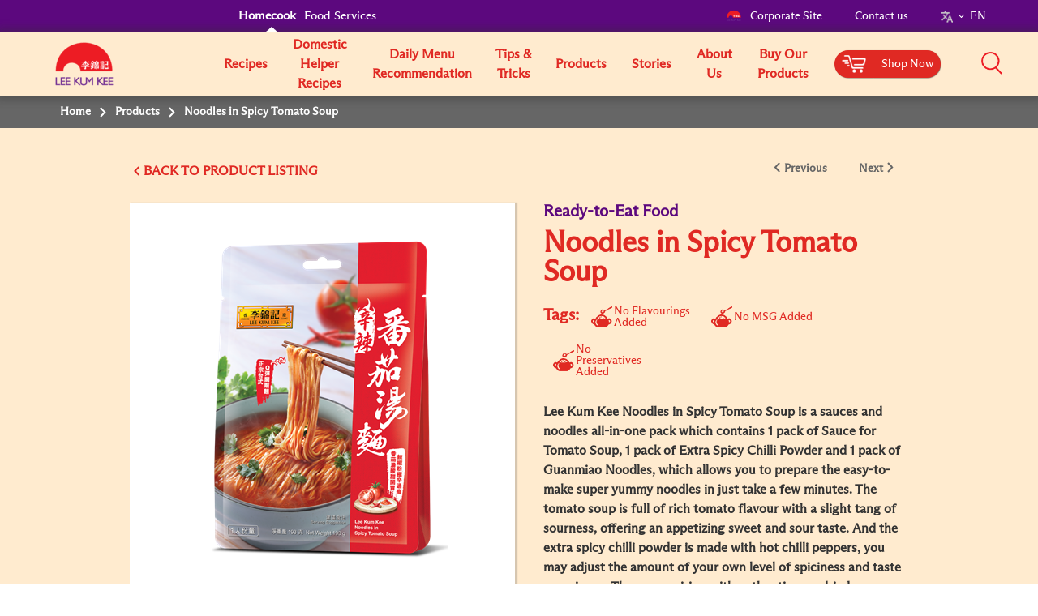

--- FILE ---
content_type: text/html; charset=utf-8
request_url: https://hk.lkk.com/en/products/noodles-in-spicy-tomato-soup
body_size: 10176
content:








<!DOCTYPE html>
<html lang="en" class="no-js HK">
<head>
    <meta charset="utf-8">
    <meta http-equiv="content-type" content="text/html; charset=utf-8">
    <meta http-equiv="X-UA-Compatible" content="IE=edge">
    <meta name="viewport" content="width=device-width, initial-scale=1, maximum-scale=1">
    <meta name="apple-mobile-web-app-capable" content="yes">
    <meta name="format-detection" content="telephone=no">
    <!--[if IE]>
    <link rel="shortcut icon" href="path/to/favicon.ico"/>
    <![endif]-->
    <link href="https://cdn-akamai.lkk.com/images/apple-touch-icon-precomposed.png" rel="apple-touch-icon-precomposed">
    <link href="https://cdn-akamai.lkk.com/images/favicon.png?v=2" rel="icon">
	<link rel="preload" as="image" href="https://cdn-akamai.lkk.com/images/lkk-icon-product.png">
	<link rel="preload" as="image" href="https://cdn-akamai.lkk.com/images/lkk-icon-status.png">
	<link rel="preload" as="image" href="https://cdn-akamai.lkk.com/images/lkk-icon-cooking.png">
	<link rel="preload" as="image" href="https://cdn-akamai.lkk.com/images/lkk-icon-social.png">
	<link rel="preload" as="image" href="https://cdn-akamai.lkk.com/images/lkk-icon-making.png">
    <link rel="canonical" href="https://hk.lkk.com/en/products/noodles-in-spicy-tomato-soup">
    <link rel="alternate" href="https://hk.lkk.com/zh-hk/products/noodles-in-spicy-tomato-soup" hreflang="zh-HK">




      <title id="titleOfRecipe">  Noodles in Spicy Tomato Soup l Product l Lee Kum Kee Hong Kong | HONG KONG </title>
      <meta name="keywords" content="Lee Kum Kee">
      <meta name="description" content="Quality authentic Asian sauces, marinades, seasoning mix in your cooking, and help you serve up to a sumptuous meal every time. ">
        <meta name="robots" content="index">
        <meta name="robots" content="follow">
<!-- Google Tag Manager -->
<script>(function(w,d,s,l,i){w[l]=w[l]||[];w[l].push({'gtm.start':
new Date().getTime(),event:'gtm.js'});var f=d.getElementsByTagName(s)[0],
j=d.createElement(s),dl=l!='dataLayer'?'&l='+l:'';j.async=true;j.src=
'https://www.googletagmanager.com/gtm.js?id='+i+dl;f.parentNode.insertBefore(j,f);
})(window,document,'script','dataLayer','GTM-KKCJTWPV');</script>
<!-- End Google Tag Manager -->

<!-- Google Tag Manager (noscript) -->
<noscript><iframe src="https://www.googletagmanager.com/ns.html?id=GTM-KKCJTWPV" height="0" width="0" style="display:none;visibility:hidden"></iframe></noscript>
<!-- End Google Tag Manager (noscript) -->





<!-- Google Tag Manager -->
<script>(function(w,d,s,l,i){w[l]=w[l]||[];w[l].push({'gtm.start':
new Date().getTime(),event:'gtm.js'});var f=d.getElementsByTagName(s)[0],
j=d.createElement(s),dl=l!='dataLayer'?'&l='+l:'';j.async=true;j.src=
'https://www.googletagmanager.com/gtm.js?id='+i+dl;f.parentNode.insertBefore(j,f);
})(window,document,'script','dataLayer','GTM-M67J4KT');</script>
<!-- End Google Tag Manager -->
<script async="" src="https://www.googletagmanager.com/gtag/js?id=UA-136762158-1"></script>
<script>
  window.dataLayer = window.dataLayer || [];
  function gtag(){dataLayer.push(arguments);}
  gtag('js', new Date());
  gtag('config', 'UA-136762158-1');
  gtag('config', 'UA-140305398-1');
</script>
<script>
  !function(f,b,e,v,n,t,s)
  {if(f.fbq)return;n=f.fbq=function(){n.callMethod?
  n.callMethod.apply(n,arguments):n.queue.push(arguments)};
  if(!f._fbq)f._fbq=n;n.push=n;n.loaded=!0;n.version='2.0';
  n.queue=[];t=b.createElement(e);t.async=!0;
  t.src=v;s=b.getElementsByTagName(e)[0];
  s.parentNode.insertBefore(t,s)}(window, document,'script',
  'https://connect.facebook.net/en_US/fbevents.js');
  fbq('init', '282145409221171');
  fbq('init', '566256610573170');
  fbq('track', 'PageView');
</script>
<noscript>
	<img height="1" width="1" style="display:none" src="https://www.facebook.com/tr?id=282145409221171&ev=PageView&noscript=1">
	<img height="1" width="1" style="display:none" src="https://www.facebook.com/tr?id=566256610573170&ev=PageView&noscript=1">    
</noscript>

<!-- Google tag (gtag.js) -->
<script async="" src="https://www.googletagmanager.com/gtag/js?id=AW-16512318582"></script>
<script>
  window.dataLayer = window.dataLayer || [];
  function gtag(){dataLayer.push(arguments);}
  gtag('js', new Date());

  gtag('config', 'AW-16512318582');
</script>


<!-- 
Start of global snippet: Please do not remove
Place this snippet between the <head> and </head> tags on every page of your site.
-->
<!-- Google tag (gtag.js) -->
<script async="" src="https://www.googletagmanager.com/gtag/js?id=DC-14377205"></script>
<script>
  window.dataLayer = window.dataLayer || [];
  function gtag(){dataLayer.push(arguments);}
  gtag('js', new Date());

  gtag('config', 'DC-14377205');
</script>
<!-- End of global snippet: Please do not remove -->

<!-- Google tag (gtag.js) -->
<script async="" src="https://www.googletagmanager.com/gtag/js?id=G-KBY66HXVJJ"></script> <script> window.dataLayer = window.dataLayer || []; function gtag(){dataLayer.push(arguments);} gtag('js', new Date()); gtag('config', 'G-KBY66HXVJJ'); </script>



    <meta property="og:title" content="Noodles in Spicy Tomato Soup - Lee Kum Kee">
        <meta property="og:image" content="https://cdn-akamai.lkk.com/-/media/hk-site---homecook/hk_product_720_noodles-in-spicy-tomato-soup156g.png?bc=white&amp;h=315&amp;w=600&amp;hash=783C730DE0963320FDB387F3342A1B44&amp;v=639049812006714154">
            <meta property="og:image:width" content="600">
            <meta property="og:image:height" content="315">
    <meta property="og:description" content="">
    <meta property="og:url" content="https://hk.lkk.com/en/products/noodles-in-spicy-tomato-soup">

    <meta property="og:type" content="website">


<meta name="twitter:card" content="summary">
    <meta name="twitter:site" content="@LeeKumKeeUSA">
    <meta name="twitter:title" content="Noodles in Spicy Tomato Soup  - Lee Kum Kee">
    <meta name="twitter:description" content="">
        <meta name="twitter:image" content="https://cdn-akamai.lkk.com/-/media/hk-site---homecook/hk_product_720_noodles-in-spicy-tomato-soup156g.png?bc=white&amp;hash=360F9F6E61DD30F876E94C1EE555D4AC&amp;v=639049812006714154">
    <link href="https://cdn-akamai.lkk.com/styles/style.min.css" rel="stylesheet">

    <link href="https://hk.lkk.com/styles/style.print.min.css" rel="stylesheet" media="print">
    <!-- <link type="text/css" href="https://hk.lkk.com/css/custom_font.min.css" media="all" as="style">
	  <link rel="stylesheet" href="/styles/style.min.css">
	  <link rel="stylesheet" href="/styles/style.print.min.css" rel="stylesheet" media="print"> -->
	  <link type="text/css" as="style" href="https://fonts.googleapis.com/css?family=Kaushan+Script">
	  <link type="text/css" href="https://hk.lkk.com/css/custom_font.min.css" media="all" as="style">
	  
<!-- Google Tag Manager -->
<script>(function(w,d,s,l,i){w[l]=w[l]||[];w[l].push({'gtm.start':
new Date().getTime(),event:'gtm.js'});var f=d.getElementsByTagName(s)[0],
j=d.createElement(s),dl=l!='dataLayer'?'&l='+l:'';j.async=true;j.src=
'https://www.googletagmanager.com/gtm.js?id='+i+dl;f.parentNode.insertBefore(j,f);
})(window,document,'script','dataLayer','GTM-MGC4N3J');</script>
<!-- End Google Tag Manager -->
	  
</head>

<body data-fancybox-next="$name" data-fancybox-previous="$name" data-fancybox-close="$name">

  
  <div itemscope="" itemtype="https://schema.org/WebSite">
    <link itemprop="url" href="https://hk.lkk.com/en/products/noodles-in-spicy-tomato-soup">
    <meta itemprop="name" content="Lee Kum Kee">
  </div>
  

    <span class="persona"><input type="hidden" id="personaDet" name="home-cooks" value="home-cooks"><input type="hidden" id="personaTem" name="" value=""></span>
    <div class="wrapper ">
        <div class="preload">
            <div class="status"></div>
        </div>
        <header id="header">
            

<div class="head-menu">
  <div class="container">
      <div class="row">

          <div id="mainNav" class="main-menu collapse">

<ul class="menu1">
    <li>
    <a href="/en" title="Homecook" class="home-cooks">Homecook</a>
    </li>
    <li>
    <a href="/en/foodservices" title="Food Services" class="food-services">Food Services</a>
    </li>
</ul>              
              
                  <div class="menu2">
                      
                      
<p class="menu-right">&nbsp;</p>
<p class="menu-left"><a href="https://corporate.lkk.com" title="Corporate Site"><img alt="corporate bridge logo" src="https://cdn-akamai.lkk.com/images/LKKLogo-square.png" style="width:20px;">Corporate Site </a> </p>
<p><a href="/en/about-lkk/contact-us" title="Contact us">Contact us </a> </p>
<p class="visible-desktop">&nbsp;</p>


  <p class="language-chosen">
    <span class="language-chosen-child">
      <span> <img src="https://cdn-akamai.lkk.com/images/language.png"></span>
      <span class="arrow-language-chosen"><i></i></span>

          <span id="language">EN</span>
        <span class="language-dropdown">
              <span class="lang-item">
                <a href="/zh-hk/products/noodles-in-spicy-tomato-soup">中文 / Chinese</a>
              </span>
                            </span>
    </span>
  </p>
                  </div>

              


    <div class="head-main-top2" style="
    position: absolute;
    top: 59px;
    z-index: 1">
        <a href="/en/" title="Lee Kum Kee" class="logo2">
            <img src="https://cdn-akamai.lkk.com/images/LKKLogo-square.png" alt="Lee Kum Kee" style="margin-top: -20px; width:80px">
        </a>
    </div>
    <ul class="menu3">
            <li class="">
                					  <a href="/en/recipes" target="_self" title="Recipes">Recipes</a>
				
				
					
            </li>
            <li class="">
                                    <a href="/en/recipes?type=maid-recipe" target="_self" title="Domestic Helper Recipes">

                        <span>Domestic Helper Recipes</span>
                    </a>
				
				
					
            </li>
            <li class="">
                					  <a href="/en/daily-menu-recommendation" target="_self" title="Daily Menu Recommendation">Daily Menu Recommendation</a>
				
				
					
            </li>
            <li class="">
                					  <a href="/en/cooking-stories?category=cooking-tips" target="_self" title="Tips &amp; Tricks">Tips &amp; Tricks</a>
				
				
					
            </li>
            <li class="">
                                     <a href="javascript:void(0);" target="_self" title="Products" aria-expanded="false">Products</a>
				
				
					
                    <div class="submenu1 submenu-3col">
                        <ul class="list-unstyled sub-level1">
                                    <li>
                                        <a target="_self" href="/en/products/saucetype/oyster-sauce" title="Oyster Sauce">Oyster Sauce</a>
                                    </li>
                                    <li>
                                        <a target="_self" href="/en/products/saucetype/soy-sauce" title="Soy Sauce">Soy Sauce</a>
                                    </li>
                                    <li>
                                        <a target="_self" href="/en/products/saucetype/chili-sauce" title="Chilli Sauce">Chilli Sauce</a>
                                    </li>
                                    <li>
                                        <a target="_self" href="/en/products/saucetype/xo-sauce" title="XO Sauce">XO Sauce</a>
                                    </li>
                                    <li>
                                        <a target="_self" href="/en/products/saucetype/即食食品" title="Ready-to-Eat Food">Ready-to-Eat Food</a>
                                    </li>
                                    <li>
                                        <a target="_self" href="/en/products/saucetype/basic-cooking-sauces" title="Basic Cooking Sauce">Basic Cooking Sauce</a>
                                    </li>
                                    <li>
                                        <a target="_self" href="/en/products/saucetype/Vinegar" title="Vinegar">Vinegar</a>
                                    </li>
                                    <li>
                                        <a target="_self" href="/en/products/saucetype/convenience-sauce" title="Convenience Sauce">Convenience Sauce</a>
                                    </li>
                                    <li>
                                        <a target="_self" href="/en/products/saucetype/dressing" title="Dressing / Sauce for Cold Dish">Dressing / Sauce for Cold Dish</a>
                                    </li>
                                    <li>
                                        <a target="_self" href="/en/products/saucetype/menu-oriented-sauce" title="Menu-oriented Sauce">Menu-oriented Sauce</a>
                                    </li>
                                    <li>
                                        <a target="_self" href="/en/products/saucetype/soup-base" title="Soup Base">Soup Base</a>
                                    </li>
                                    <li>
                                        <a target="_self" href="/en/products/saucetype/seasoning-powder" title="Seasoning Powder">Seasoning Powder</a>
                                    </li>
                                    <li>
                                        <a target="_self" href="/en/products/saucetype/chicken-powder-or-chicken-broth" title="Chicken Powder / Chicken Broth">Chicken Powder / Chicken Broth</a>
                                    </li>
                                    <li>
                                        <a target="_self" href="/en/products/saucetype/spice" title="Spice">Spice</a>
                                    </li>
                                    <li>
                                        <a target="_self" href="/en/products/saucetype/ready-to-eat-gourmet" title="Ready-to-Eat Gourmet">Ready-to-Eat Gourmet</a>
                                    </li>
                                    <li>
                                        <a target="_self" href="/en/products/saucetype/料酒" title="Wine">Wine</a>
                                    </li>
                        </ul>
                    </div>
                    <input type="hidden" id="renderingID" name="renderingID" value="705C264E181A48D28E373ECF5485D556">
            </li>
            <li class="">
                					 <a href="/en/cooking-stories" target="_self" title="Stories" aria-expanded="false">Stories</a>
				
				
					
                    <div class="submenu1">
                        <ul class="list-unstyled sub-level1">
                                    <li>
                                        <a href="/en/the-worlds-50-best-restaurants" target="_self" title="Behind The Best">
                                            Behind The Best
                                        </a>
                                    </li>

                                    <li>
                                        <a href="/en/cooking-stories?category=cooking-inspiration" title="Cooking Inspiration">Cooking Inspiration</a>
                                    </li>
                                    <li>
                                        <a href="/en/cooking-stories?category=cooking-tips" title="Cooking Tips">Cooking Tips</a>
                                    </li>
                                    <li>
                                        <a href="/en/cooking-stories?category=chinese-food-culture" title="Chinese Food Culture">Chinese Food Culture</a>
                                    </li>
                                                            <li>
                                    <a href="/en/social" title="Social Munchies">Social Munchies</a>
                                </li>
                        </ul>
                    </div>
            </li>
            <li class="">
                                     <a href="javascript:void(0);" target="_self" title="About Us" aria-expanded="false">About Us</a>
				
				
					
                        <div class="submenu1 ">
                            <ul class="list-unstyled sub-level1">
                                    <li>
                                        <a href="/en/about-lkk/overview" target="_self" title="Overview">Overview</a>
                                    </li>
                                    <li>
                                        <a href="/en/about-lkk/our-vision-mission-core-values" target="_self" title="Our Vision, Mission and Values & Leadership">Our Vision, Mission and Values & Leadership</a>
                                    </li>
                                    <li>
                                        <a href="/en/about-lkk/our-corporate-logo" target="_self" title="Our Corporate Logo">Our Corporate Logo</a>
                                    </li>
                                    <li>
                                        <a href="/en/about-lkk/our-brand" target="_self" title="Our Brand">Our Brand</a>
                                    </li>
                                    <li>
                                        <a href="/en/about-lkk/contact-us" target="_self" title="Contact Us">Contact Us</a>
                                    </li>
                            </ul>
                        </div>
            </li>
            <li class="">
                					  <a href="https://shop.lkk.com/" target="_blank" title="Buy Our Products">Buy Our Products</a>
				
				
					
            </li>
            <li class="">
                					 <a class="cartBtn" href="https://shop.lkk.com/" target="_self" title="Shop Now" id="skip-to-content-btn" aria-expanded="false"> 
					    <button type="button" class="cartBtnLeft"> <img alt="" src="https://cdn-akamai.lkk.com/images/shoppingcarticon.png" width="30" height="22"> </button>
                        <button type="button" class="cartBtnRight"> Shop Now </button></a>
				
				
					
            </li>
    </ul>
<script src="https://cdnjs.cloudflare.com/ajax/libs/jquery/3.3.1/jquery.min.js"></script>
<link href="https://cdnjs.cloudflare.com/ajax/libs/select2/4.0.7/css/select2.min.css" rel="stylesheet">
<script src="https://cdnjs.cloudflare.com/ajax/libs/select2/4.0.7/js/select2.min.js"></script>


          </div>
<div class="head-group1">
<a class="cartBtnMobile" href="https://shop.lkk.com/">
<button type="button" class="cartBtnLeftMobile">
<img alt="" src="https://cdn-akamai.lkk.com/images/shoppingcarticon.png" width="25" height="25">
</button>
<button type="button" class="cartBtnRightMobile">
Shop Now
</button>
</a>
<div class="search-box"><a title="Search" aria-controls="mainSearch" aria-expanded="false" data-target="#mainSearch" data-toggle="collapse" class="collapsed search-control" href="javascript:void(0)"><span class="icon"><img alt="Search" src="https://cdn-akamai.lkk.com/images/searchicon.png" style="width:26px;" role="button"></span></a><nav id="mainSearch" class="main-search collapse">
<div class="form search-form">
<div class="form-group"><input title="Search for products, recipes &amp; articles" type="search" placeholder="Search for products, recipes &amp; articles" class="form-control global-search"><a href="javascript:void(0)" title="search" data-target="#mainSearch" data-toggle="collapse" class="search-btn-close"><span class="ico ico-close"><img src="https://cdn-akamai.lkk.com/images/iconsClose.png" alt="Close Search Box" role="button"></span></a></div>
</div>
</nav></div>
<a href="javascript:void(0)" aria-controls="mainNav" aria-expanded="false" data-target="#mainNav" data-toggle="collapse" title="Search" class="btn-menu collapsed visible-mobile"><span class="icon-bar"><span class="sr-only">Mobile Menu</span></span></a></div>
          
      </div>
  </div>
  
</div>
<div class="head-main-top">
<div class="container">
<div class="row"><a href="/en" title="Lee Kum Kee" class="Lee Kum Kee 130th anniversary logo - Red background"><img src="https://cdn-akamai.lkk.com/images/LKKLogo-square.png" alt="Lee Kum Kee 130th anniversary logo - Red background" style="margin-top:-7px; width: 60px;"></a></div>
</div>
  
</div>

        </header>
        


<nav class="breadcrumb" aria-label="breadcrumb">
    <div class="container">
        <div class="row">
            <ul class="list-unstyled">
                    <li>
                                <span>
Home                                </span>
                    </li>
                    <li>
                                <span>
Products                                </span>
                    </li>
                    <li>
                            <span>
Noodles in Spicy Tomato Soup                            </span>
                    </li>
            </ul>
        </div>
    </div>
</nav>

		
		
        <div id="main" role="main">
		
		
		
		
		
		
		
	
            

<div class="section-block">
    <input type="hidden" id="product-detail-lang" name="product-detail-lang" value="en">
    <div class="container product-detail-infor ">

    <div class="row">
      <div class="control-btns">
        <input type="hidden" id="backUrl" name="/en/products" value="/en/products">
        <input type="hidden" id="currentProductId" name="705C264E181A48D28E373ECF5485D556" value="705C264E181A48D28E373ECF5485D556">
        <input type="hidden" id="sauceType" name="即食食品" value="即食食品">
        <input type="hidden" id="related-product-max-size" name="related-product-max-size" value="4">
        <input type="hidden" id="addthisLanguage" data-copylink="Copy Link" data-copy="Copy">
        <div class="pull-left"><a href="javascript:void(0)" onclick="backToProduct()" title="BACK TO " data-label=" PRODUCT LISTING " class="btn-back">BACK TO </a></div>
        <div class="pull-right prev-next-product">
          <ul class="list-unstyled">
                      </ul>
        </div>
      </div>
        <div class="product-thumb">
            <div class="product-slide">
                <ul class="bxslider">
				
                        <li>
                            <div class="image" id="product-videos-1">
							
                                <a href="https://cdn-akamai.lkk.com/-/media/hk-site---homecook/hk_product_720_noodles-in-spicy-tomato-soup156g.png?h=930&amp;w=720&amp;hash=D964272CBD43667D7DC5CA1836F02AA6" data-fancybox-group="item1" title="Noodles in Spicy Tomato Soup" data-fancybox="gallery" data-caption="Noodles in Spicy Tomato Soup">
                                    <span>
                                        <img src="https://cdn-akamai.lkk.com/-/media/hk-site---homecook/hk_product_720_noodles-in-spicy-tomato-soup156g.png?h=400&amp;iar=0&amp;mh=400&amp;mw=310&amp;w=310&amp;hash=4084B27F3C54B48A9034E1BA1221E39B" alt="Noodles in Spicy Tomato Soup" loading="lazy">
                                    </span>
                                </a>
                               
                            </div>
                        </li>
                                                                                                                    </ul>
                <div class="pager-thumb">
                    <div id="thumbPager" class="thumbslider">

                            <a href="javascript:void(0)" title="" data-slide-index="0">
                                <span>
                                    <img src="https://cdn-akamai.lkk.com/-/media/hk-site---homecook/hk_product_720_noodles-in-spicy-tomato-soup156g.png?h=400&amp;iar=0&amp;mh=400&amp;mw=310&amp;w=310&amp;hash=4084B27F3C54B48A9034E1BA1221E39B" alt="Noodles in Spicy Tomato Soup" loading="lazy">
                                </span>
                            </a>
                                                                                                                                            </div>
                </div>
            </div>
            <div class="desc">
              <div class="visible-mobile">
                <p class="title">Ready-to-Eat Food</p>

                      <h3 class="name">Noodles in Spicy Tomato Soup</h3>

                
              </div>
                
            </div>
        </div>
        <div class="product-detail">
             
            <div class="list-unstyled tab-controls" style="display: none">
                <a title="Info" href="#PInfo" data-toggle="tab">Info</a>

            </div>
            <div class="tab-content">
                <div id="PInfo" class="tab-pane fade in active">
                  <div class="visible-desktop">
				  
				  
                    <p class="title">Ready-to-Eat Food</p>
                    
                          <h1 class="name">Noodles in Spicy Tomato Soup</h1>

                  </div>

                        <div class="tags ">
						
                            <h2 style="display: inline-block" class="tag-label">Tags:</h2>
                            <ul class="tag-list">

                                    <li class="chosen">
									
                                        <div class="attr-image">
										
										 
                                            <img loading="lazy" src="https://cdn-akamai.lkk.com/-/media/feature/classification/icons/attr-icon111.png?h=30&amp;w=30&amp;hash=E555F6F03CB769BC08862C19EAB56D3A" alt="" data-attr-desktop="">
                                            <img loading="lazy" src="https://cdn-akamai.lkk.com/-/media/feature/classification/icons/attr-icon1-yellow.png?h=30&amp;w=30&amp;hash=F60560E9ADDFC56930874E3661B7944C" alt="" data-attr-mobile="">
                                            <img loading="lazy" src="https://cdn-akamai.lkk.com/-/media/feature/classification/icons/attr-icon1-white.png?h=30&amp;w=30&amp;hash=CCD792082E4FE417E2B41666E7D23CEB" alt="" data-attr-active="">
                                        </div>
                                        <span>No Flavourings Added</span>
                                    </li>
                                    <li class="chosen">
									
                                        <div class="attr-image">
										
										 
                                            <img loading="lazy" src="https://cdn-akamai.lkk.com/-/media/feature/classification/icons/attr-icon111.png?h=30&amp;w=30&amp;hash=E555F6F03CB769BC08862C19EAB56D3A" alt="" data-attr-desktop="">
                                            <img loading="lazy" src="https://cdn-akamai.lkk.com/-/media/feature/classification/icons/attr-icon1-yellow.png?h=30&amp;w=30&amp;hash=F60560E9ADDFC56930874E3661B7944C" alt="" data-attr-mobile="">
                                            <img loading="lazy" src="https://cdn-akamai.lkk.com/-/media/feature/classification/icons/attr-icon1-white.png?h=30&amp;w=30&amp;hash=CCD792082E4FE417E2B41666E7D23CEB" alt="" data-attr-active="">
                                        </div>
                                        <span>No MSG Added</span>
                                    </li>
                                    <li class="chosen">
									
                                        <div class="attr-image">
										
										 
                                            <img loading="lazy" src="https://cdn-akamai.lkk.com/-/media/feature/classification/icons/attr-icon111.png?h=30&amp;w=30&amp;hash=E555F6F03CB769BC08862C19EAB56D3A" alt="" data-attr-desktop="">
                                            <img loading="lazy" src="https://cdn-akamai.lkk.com/-/media/feature/classification/icons/attr-icon1-yellow.png?h=30&amp;w=30&amp;hash=F60560E9ADDFC56930874E3661B7944C" alt="" data-attr-mobile="">
                                            <img loading="lazy" src="https://cdn-akamai.lkk.com/-/media/feature/classification/icons/attr-icon1-white.png?h=30&amp;w=30&amp;hash=CCD792082E4FE417E2B41666E7D23CEB" alt="" data-attr-active="">
                                        </div>
                                        <span>No Preservatives Added</span>
                                    </li>
                            </ul>
                        </div>
                    <div class="desc">
					
					
                        <p>Lee Kum Kee Noodles in Spicy Tomato Soup is a sauces and noodles all-in-one pack which contains 1 pack of Sauce for Tomato Soup, 1 pack of Extra Spicy Chilli Powder and 1 pack of Guanmiao Noodles, which allows you to prepare the easy-to-make super yummy noodles in just take a few minutes.

The tomato soup is full of rich tomato flavour with a slight tang of sourness, offering an appetizing sweet and sour taste. And the extra spicy chilli powder is made with hot chilli peppers, you may adjust the amount of your own level of spiciness and taste experience. The soup pairing with authentic sun-dried Guanmiao noodles from Taiwan Region will bring you with bouncy texture and full-bodied mouthfeel.

Suggested Cooking Method:
1.	Add the noodles into boiling water and cook for about 3 minutes over medium heat. Drain and set aside.
2.	Add the sauce and about 400 mL water into another pot and mix well. Then bring to boil over medium heat.
3.	Pour the soup into the noodles.
4.	Stir in Extra Spicy Chilli Powder according to personal preference for spiciness and serve.</p>
                        <h2>Ingredients:</h2>
                        <p>Sauce for Tomato Soup:<br>Tomato Paste, Water, Sugar, Salt, Yeast Extract (Yeast Extract, Salt, Sugar, Maltodextrin), Modified Corn Starch, Flavouring, Garlic Powder, Onion Powder, Flavour Enhancers (E631, E627), Stabilizer (E415), Spices.  <br><br>Extra Spicy Chilli Powder:<br>Chilli Peppers.<br><br>Guanmiao Noodles:<br>Wheat Flour, Water, Salt.  </p>
                        <h2>Allergens:</h2>
                        <p>Contains Wheat, Soybeans.</p>
                        <h2>Pack Sizes:</h2>
                        <p>193 g, Noodle Pack</p>
                    </div>
                </div>
            </div>
            
        </div>
    </div>
    </div>
</div>


        <div class="section-block crop">
            <div class="container">
                <div class="row">
                    <h2 class="main-title">Cook These Dishes with the Above Product!</h2>
                    <div class="outer-slide">
                        <div class="product-vote">
                            <ul class="list-unstyled bxslider">
                                    <li>
                                        <div class="product-vote-item">
										
                                            <div class="thumb"><a href="/en/recipes/noodles-in-spicy-tomato-soup-with-seafood" onclick="RecipeDetail('/en/recipes/noodles-in-spicy-tomato-soup-with-seafood', 'AF9695DF5AAF4C51947203BAE4F54031')" title="thumb1"><img src="https://cdn-akamai.lkk.com/-/media/hk_recipe_600_noodles-in-spicy-tomato-soup-with-seafood.jpg?h=465&amp;iar=0&amp;w=600&amp;hash=00E0BCA198E5A2EF2D98CC878DF4217D" alt="Noodles in spicy tomato soup with seafood" loading="lazy"></a></div>
                                            <div class="desc">
                                                        <p class="vote-label">Noodles in Spicy Tomato Soup</p>

                                                <p class="vote-title">
                                                    <a href="/en/recipes/noodles-in-spicy-tomato-soup-with-seafood" onclick="RecipeDetail('/en/recipes/noodles-in-spicy-tomato-soup-with-seafood', 'AF9695DF5AAF4C51947203BAE4F54031')" title="Noodles in spicy tomato soup with seafood">
Noodles in spicy tomato soup with seafood                                                    </a>
                                                </p>
                                                <ul class="vote-list">
                                                    <li><span><span></span><img src="https://cdn-akamai.lkk.com/images/icon-cny-heart.png" alt="Like" width="20" height="20" class="icon-margin-right"></span>
                                                    0</li>
                                                    <li>
                                                        <span><span></span><img src="https://cdn-akamai.lkk.com/images/icon-clock.png" alt="Time" width="24" height="20" class="icon-margin-right"></span>

                                                        10 mins
                                                    </li>
                                                    <li><span><span><img src="https://cdn-akamai.lkk.com/images/icon-cny-star.png" alt="Difficulty" width="20" height="20" class="icon-margin-right"></span></span>1</li>
                                                </ul><a href="/en/recipes/noodles-in-spicy-tomato-soup-with-seafood" onclick="RecipeDetail('/en/recipes/noodles-in-spicy-tomato-soup-with-seafood', 'AF9695DF5AAF4C51947203BAE4F54031')" title="View Recipe" class="btns view-btn visible-desktop">
View Recipe															<img src="https://cdn-akamai.lkk.com/images/icon-cny-arrow-right.png" class="icon-margin-right">
                                                </a>
                                            </div>
                                        </div>
                                    </li>                                             <li>
                                        <div class="product-vote-item">
										
                                            <div class="thumb"><a href="/en/recipes/noodles-in-spicy-tomato-soup" onclick="RecipeDetail('/en/recipes/noodles-in-spicy-tomato-soup', '3BC3DFC0DAB94BC88EBE8E93B3D187C6')" title="thumb1"><img src="https://cdn-akamai.lkk.com/-/media/hk_recipe_350_noodles-in-spicy-tomato-soup.jpg?h=350&amp;iar=0&amp;w=350&amp;hash=71A2CCC51BF392A90672D8F9FD362338" alt="Noodles in Spicy Tomato Soup" loading="lazy"></a></div>
                                            <div class="desc">
                                                        <p class="vote-label">Noodles in Spicy Tomato Soup</p>

                                                <p class="vote-title">
                                                    <a href="/en/recipes/noodles-in-spicy-tomato-soup" onclick="RecipeDetail('/en/recipes/noodles-in-spicy-tomato-soup', '3BC3DFC0DAB94BC88EBE8E93B3D187C6')" title="Noodles in Spicy Tomato Soup">
Noodles in Spicy Tomato Soup                                                    </a>
                                                </p>
                                                <ul class="vote-list">
                                                    <li><span><span></span><img src="https://cdn-akamai.lkk.com/images/icon-cny-heart.png" alt="Like" width="20" height="20" class="icon-margin-right"></span>
                                                    0</li>
                                                    <li>
                                                        <span><span></span><img src="https://cdn-akamai.lkk.com/images/icon-clock.png" alt="Time" width="24" height="20" class="icon-margin-right"></span>

                                                        10 mins
                                                    </li>
                                                    <li><span><span><img src="https://cdn-akamai.lkk.com/images/icon-cny-star.png" alt="Difficulty" width="20" height="20" class="icon-margin-right"></span></span>1</li>
                                                </ul><a href="/en/recipes/noodles-in-spicy-tomato-soup" onclick="RecipeDetail('/en/recipes/noodles-in-spicy-tomato-soup', '3BC3DFC0DAB94BC88EBE8E93B3D187C6')" title="View Recipe" class="btns view-btn visible-desktop">
View Recipe															<img src="https://cdn-akamai.lkk.com/images/icon-cny-arrow-right.png" class="icon-margin-right">
                                                </a>
                                            </div>
                                        </div>
                                    </li>                                     </ul>
                        </div>
                    </div>
                </div>
            </div>
        </div>  

    <div class="section-block">
        <input type="hidden" id="related-product-lang" name="related-product-lang" value="en">
        <div class="container">
            <div class="row">
                <h2 class="main-title" id="rd-title">You May Also Like</h2>
                <div class="related-list" id="related-product">
                    


                </div>
            </div>
        </div>
        <div class="block-gap-30"></div>
    </div>

        </div>
        <footer id="footer">
            



    <div class="foot-nav">
        <div class="container">
            <div class="row">
                    <div class="col-md-6">
                        <h2>10 Recommended Sauces</h2>
                        <ul class="col-md-6-2">
                                    <li>
                                        <a href="/en/products/premium-mushroom-powder" title="Premium Mushroom Powder (No MSG Added)">Premium Mushroom Powder (No MSG Added)</a>
                                    </li>
                                    <li>
                                        <a href="/en/products/shaoxing-huadiao-wine" title="Shaoxing Huadiao Wine">Shaoxing Huadiao Wine</a>
                                    </li>
                                    <li>
                                        <a href="/en/products/abalone-in-premium-oyster-sauce" title="Abalone in Premium Oyster Sauce">Abalone in Premium Oyster Sauce</a>
                                    </li>
                                    <li>
                                        <a href="/en/products/savoury-seafood-soy-sauce" title="Savoury Seafood Soy Sauce">Savoury Seafood Soy Sauce</a>
                                    </li>
                                    <li>
                                        <a href="/en/products/mala-red-oil-chilli-sauce" title="Mala Red Oil Chilli Sauce">Mala Red Oil Chilli Sauce</a>
                                    </li>
                                    <li>
                                        <a href="/en/products/abalone-in-abalone-sauce" title="Abalone in Abalone Sauce">Abalone in Abalone Sauce</a>
                                    </li>
                                    <li>
                                        <a href="/en/products/sweetened-vinegar" title="Sweetened Vinegar">Sweetened Vinegar</a>
                                    </li>
                                    <li>
                                        <a href="/en/products/fire-hot-dried-shrimp-chilli-oil" title="Fire Hot Dried Shrimp Chilli Oil">Fire Hot Dried Shrimp Chilli Oil</a>
                                    </li>
                                    <li>
                                        <a href="/en/products/supreme-authentic-first-draw-soy-sauce" title="Supreme Authentic First Draw Soy Sauce">Supreme Authentic First Draw Soy Sauce</a>
                                    </li>
                                    <li>
                                        <a href="/en/products/char-siu-sauce-pack" title="Char Siu Sauce Pack">Char Siu Sauce Pack</a>
                                    </li>
                        </ul>
                    </div>

                    <div class="col-md-6">
                        <h2>10 Most Mouthwatering Recipes</h2>
                        <ul class="col-md-6-2">
                                <li>
                                    <a href="/en/recipes/oyster-flavoured-braised-chicken-wings-with-potatoes" title="Oyster Flavoured Braised Chicken Wings with Potatoes">Oyster Flavoured Braised Chicken Wings with Potatoes</a>
                                </li>
                                <li>
                                    <a href="/en/recipes/pan-fried-lotus-root-and-pork-patties" title="Pan-Fried Lotus root and Pork Patties">Pan-Fried Lotus root and Pork Patties</a>
                                </li>
                                <li>
                                    <a href="/en/recipes/steamed-tofu-with-minced-pork" title="Steamed Tofu with Minced Pork">Steamed Tofu with Minced Pork</a>
                                </li>
                                <li>
                                    <a href="/en/recipes/fujian-fried-rice" title="Fujian (Hokkien) Fried Rice">Fujian (Hokkien) Fried Rice</a>
                                </li>
                                <li>
                                    <a href="/en/recipes/fried-beef-ribs-with-onion-and-peppers" title="Pan-Fried Beef Short Ribs">Pan-Fried Beef Short Ribs</a>
                                </li>
                                <li>
                                    <a href="/en/recipes/chicken-wings-in-all-purpose-marinade" title="Chicken Wings in All Purpose Marinade">Chicken Wings in All Purpose Marinade</a>
                                </li>
                                <li>
                                    <a href="/en/recipes/stir-fried-okra-with-minced-pork" title="Stir-fried Okra with Minced Pork">Stir-fried Okra with Minced Pork</a>
                                </li>
                                <li>
                                    <a href="/en/recipes/braised-chicken-with-chestnut-and-mushroom" title="Braised chicken with chestnut and mushroom">Braised chicken with chestnut and mushroom</a>
                                </li>
                                <li>
                                    <a href="/en/recipes/stir-fried-zucchini-and-capsicums-with-chicken-fillet" title="Stir fried Zucchini and Capsicums with Chicken Fillet">Stir fried Zucchini and Capsicums with Chicken Fillet</a>
                                </li>
                                <li>
                                    <a href="/en/recipes/wagyu-beef-fried-rice" title="Wagyu Beef Fried Rice">Wagyu Beef Fried Rice</a>
                                </li>
                        </ul>
                         
                    </div>
            </div>
        </div>
    </div>

<div class="line-mobile">&nbsp;</div>
<div class="foot-info">
  <div class="container">
    <div class="row">
      <div class="col-md-6 foot-left-rel" style="
      display: flex;
  ">
        <div class="foot-social-block col-md-6">
          <h2 class="bdt"><strong>Connect with Us</strong></h2>
          <div class="foot-social">
            <ul class="list-unstyled">
              <li>
                <a rel="noopener noreferrer" href="https://www.facebook.com/lkkhk/" title="Facebook" target="_blank"><img src="https://cdn-akamai.lkk.com/images/f-fb.png" alt="Facebook" rel="noopener noreferrer"></a>
              </li>
              <li>
                <a rel="noopener noreferrer" href="https://www.instagram.com/leekumkee.hk/" title="Instagram" target="_blank"><img src="https://cdn-akamai.lkk.com/images/f-ins.png" alt="Instagram"></a>
              </li>
              <li>
                <a href="https://www.youtube.com/user/leekumkeekitchen" title="Youtube" target="_blank" rel="nofollow">
                  <img src="https://cdn-akamai.lkk.com/images/f-ytb.png" alt="Youtube">
                </a>
              </li>
            </ul>
          </div>
        </div>
        <div class="foot-social-block col-md-6">
            <h2 class="bdt"><strong>New "FunCook" App</strong></h2>
            <div class="foot-social">
                <ul class="list-unstyled">
                    <li>
                        <a href="https://funcook.app.link/tYvo3rrURQb" rel="noopener noreferrer" title="App" target="_blank"><img src="https://cdn-akamai.lkk.com/-/media/footer/lkk_app_icon_2048.png?la=en&amp;h=40&amp;w=40&amp;hash=F8D819745218884E0820720225A6F364" alt="App" rel="noopener noreferrer"></a>
                    </li>
                </ul>
            </div>
           
        </div>
        <div class="site-block">
          <h3 class="bdt chosen-title">Global Site</h3>
          <p class="site-chosen">
            <a rel="noopener noreferrer" href="javascript:void(0)" title="EN" data-toggle="modal" data-target="#languagePopup" target="_blank"><span id="country">EN</span><span class="arrow-site-chosen"><em></em></span><span id="lang">HK</span></a>
          </p>
        </div>
      </div>
    </div>
    <div class="col-md-6">
      <!--<h3>Download Our Apps</h3>
<ul class="list-unstyled app-downloads">
    <li>
    <a title="Appstore"><img src="/images/apps-btn.png" alt="Appstore" /></a>
    <div class="qr-code"><img src="/images/qr-code.png" alt="temp" /></div>
    </li>
    <li>
    <a title="Google Play"><img src="/images/gplay-btn.png" alt="Google Play" /></a>
    <div class="qr-code"><img src="/images/qr-code.png" alt="temp" /></div>
    </li>
</ul>-->
    </div>
  </div>
</div>


<div class="container">
<div class="row">
<div class="col-md-12">
<div class="foot-link">
<div class="col-md-6">
<ul class="list-unstyled">
<li>
    <a title="Terms of Use" href="/en/terms-of-use">Terms of Use</a>
    </li>
    <li>
    <a title="Privacy statement" href="/en/privacy-statement">Privacy statement</a>
    </li>
    <li>
    <a title="Sitemap" href="/en/sitemap">Sitemap</a>
    </li>
</ul>
</div>
<div class="col-md-6">
<p>(c) <span id="year">{|year|}</span> Lee Kum Kee. All Rights Reserved.</p>
</div>
</div>
</div>
</div>
</div>


        </footer>
        

<div id="languagePopup" role="dialog" class="modal fade">
<div class="language-popup">
<span data-dismiss="modal" class="close-modal"></span>
<div class="container">
<div class="row">
<h2>Choose Your Location</h2>
<div class="col-md-12">
<div class="language-list">
<ul class="list-unstyled">
    <li data-country="AU" data-language="EN" class="language-item"><a title="Australia">Australia</a><span data-type="EN"><a href="https://au.lkk.com" title="English">English</a></span><span data-type="EN"></span></li>
    <li data-country="CD" data-language="EN" class="language-item"><a title="Canada">Canada</a><span data-type="EN"><a href="https://ca.lkk.com/fr-ca" title="Francais">Francais</a></span><span data-type="CN"><a href="https://ca.lkk.com" title="English">English</a></span></li>
    <li data-country="South" data-language="EN" class="language-item"><a title="csamerica">Central-South America &amp; Caribbean Region</a><span data-type="EN"><a href="https://csa.lkk.com" title="English">English</a></span><span data-type="CN"><a href="https://csa.lkk.com/es-mx" title="Espanol">Espanol</a></span></li>
    <li data-country="CN" data-language="EN" class="language-item"><a title="简体中文">Mainland China</a><span data-type="CN"><a href="https://www.lkk.com.cn/" title="简体中文">简体中文</a></span><span data-type="CN"></span></li>
    <li data-country="EU" data-language="EN" class="language-item"><a title="Europe">Europe</a><span data-type="EN"><a href="https://europe.lkk.com" title="English">English</a></span><span data-type="CN"></span></li>
    <li data-country="DE" data-language="DE" class="language-item"><a title="DE">Germany</a><span data-type="EN"><a href="http://de.lkk.com" title="DE">DE</a></span><span data-type="EN"></span></li>
    <li data-country="HK" data-language="EN" class="language-item">
    <a title="Hong Kong">Hong Kong SAR</a><span data-type="CN"><a href="http://hk.lkk.com/zh-hk" title="繁體中文">繁體中文</a></span><span data-type="EN"><a href="http://hk.lkk.com/en" title="English">English</a></span><span data-type="ID"><a href="/id-id" title="Bahasa Indonesia">Bahasa Indonesia</a></span>
    </li>
    <li data-country="Ind" data-language="EN" class="language-item"><a title="English">Indonesia</a><span data-type="EN"><a href="https://indonesia.lkk.com" title="English">English</a></span><span data-type="ID"><a href="https://id.lkk.com/id-id" title="Bahasa Indonesia">Bahasa Indonesia</a></span></li>
    <li data-country="Jp" data-language="JP" class="language-item"><a title="日本語">Japan</a><span data-type="JP"><a href="https://jp.lkk.com" title="日本語">日本語</a></span><span data-type="JP"></span></li>
    <li data-country="IN" data-language="IN" class="language-item"><a title="India">India</a><span data-type="EN"><a href="https://in.lkk.com" title="English">English</a></span><span data-type="JP"></span></li>
</ul>
<ul class="list-unstyled">
    <li data-country="CD" data-language="KR" class="language-item"><a title="한글">Korea</a><span data-type="KR"><a href="https://kr.lkk.com" title="한글">한글</a></span><span data-type="KR"></span></li>
    <li data-country="South" data-language="EN" class="language-item"><a title="Malaysia">Malaysia</a><span data-type="EN"><a href="https://malaysia.lkk.com" title="English">English</a></span><span data-type="CN"><a href="https://malaysia.lkk.com/zh-cn" title="简体中文">简体中文</a></span></li>
    <li data-country="NL" data-language="NL" class="language-item"><a title="Netherlands">Netherlands</a><span data-type="NL"><a href="http://nl.lkk.com" title="NL">NL</a></span><span data-type="NL"></span></li>
   <li data-country="NZ" data-language="EN" class="language-item"><a title="New Zealand">New Zealand</a><span data-type="EN"><a href="https://nz.lkk.com" title="English">English</a></span><span data-type="EN"></span></li>
    <li data-country="Pl" data-language="EN" class="language-item"><a title="Philippines">Philippines</a><span data-type="EN"><a href="https://ph.lkk.com" title="English">English</a></span><span data-type="EN"></span></li>
    <li data-country="SG" data-language="EN" class="language-item"><a title="Singapore">Singapore</a><span data-type="EN"><a href="https://sg.lkk.com" title="English">English</a></span><span data-type="CN"><a href="https://sg.lkk.com/zh-cn" title="简体中文">简体中文</a></span></li>
    <li data-country="Es" data-language="ES" class="language-item"><a href="javascript:void(0)" title="Espanol">Spain</a><span data-type="ES"><a href="https://www.es.lkk.com/" title="Espanol">Espanol</a></span><span data-type="ES"></span></li>
    <li data-country="Tai" data-language="EN" class="language-item"><a title="繁體中文">Taiwan Region</a><span data-type="EN"><a href="https://taiwan.lkk.com" title="繁體中文">繁體中文</a></span><span data-type="EN"></span></li>
    <li data-country="UK" data-language="UK" class="language-item"><a href="javascript:void(0)" title="English">United Kingdom</a><span data-type="JP"><a href="https://uk.lkk.com/" title="English">English</a></span><span data-type="UK"></span></li>
    <li data-country="US" data-language="EN" class="language-item"><a title="United States">United States</a><span data-type="EN"><a title="English">English</a></span><span data-type="CN"><a href="/zh-hk" title="繁體中文">繁體中文</a></span></li>
    <li data-country="VN" data-language="VI" class="language-item"><a title="Vietnam">Vietnam</a><span data-type="VI"><a href="https://vn.lkk.com" title="Tiếng Việt">Tiếng Việt</a></span><span data-type="EN"></span></li>
</ul>
</div>
</div>
</div>
</div>
</div>
</div>
                <a id="btnGoTop" aria-label="Back to top" href="#header" title="$name"></a>
    </div>
    <div id="mediaVideo" class="video-popup">
        <div class="inner-popup">


            <iframe width="560" height="315" title="Sesame Soy Roasted Peanuts Youtube Video" allowfullscreen="" data-url=""></iframe>

        </div>
    </div>
    <script src="https://cdn-akamai.lkk.com/scripts/global.min.js"></script>
<script src="https://cdn-akamai.lkk.com/scripts/main.min.js"></script>
<script src="https://cdn-akamai.lkk.com/scripts/common.min.js"></script>
<script src="https://cdn-akamai.lkk.com/scripts/product/product-detail.min.js"></script>
<script src="https://cdn-akamai.lkk.com/scripts/featured recipe/featured-recipe.min.js"></script>

    <!-- Go to www.addthis.com/dashboard to customize your tools -->
    <script type="text/javascript" src="//s7.addthis.com/js/300/addthis_widget.js#pubid=ra-4e12d6ee441dd91f"></script>
    
    <script src="https://api.map.baidu.com/api?v=2.0&amp;ak=Kgz03vc23AngQtBk70NyuQNllLVEcWGN&amp;s=1"></script>
        <!--
      <script src="https://js.adsrvr.org/up_loader.1.1.0.js" type="text/javascript"></script>
      <script type="text/javascript">
        ttd_dom_ready(function () {
          if (typeof TTDUniversalPixelApi === 'function') {
            var universalPixelApi = new TTDUniversalPixelApi();
            universalPixelApi.init("ctl5urz", ["2seatia"], "https://insight.adsrvr.org/track/up");
          }
        });
      </script>
      -->
 <!-- Google Tag Manager (noscript) -->
    <noscript><iframe src="https://www.googletagmanager.com/ns.html?id=GTM-TRM4BSF" height="0" width="0" style="display:none;visibility:hidden"></iframe></noscript>
 <!-- End Google Tag Manager (noscript) -->

</body>
</html>